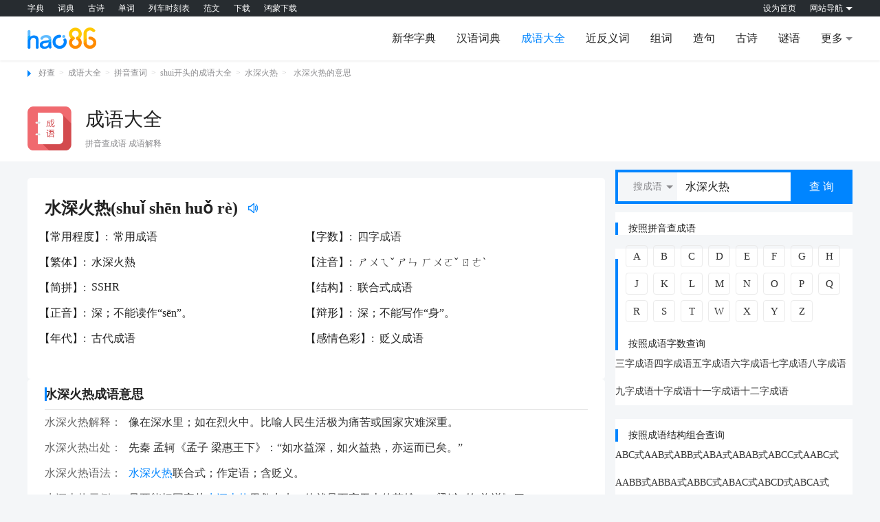

--- FILE ---
content_type: text/html
request_url: https://www.hao86.com/idiom_view_9bcf5643ac9bcf56/?ref=tt
body_size: 9314
content:
<!DOCTYPE html>
<html>
<head>
<meta charset="utf-8"/>
<title>水深火热的意思|水深火热是什么意思_好查水深火热权威解释</title>
<meta name="keywords" content="水深火热,水深火热的意思,水深火热的故事,水深火热的造句"/>
<meta name="description" content="好查成语大全为大家免费提供2026年最新的水深火热解释，水深火热的意思，水深火热的故事，水深火热的近义词，水深火热的造句等等，供大家学习参考！"/>
<meta name="viewport" content="width=device-width,initial-scale=1.0,minimum-scale=1.0,maximum-scale=1.0,user-scalable=yes" />
<meta name="renderer" content="webkit"/>
<meta http-equiv="X-UA-Compatible" content="IE=edge,chrome=1"/>
<meta name="applicable-device" content="pc,mobile" />
<link rel="icon" href="https://static.hao86.com/images/idiom.png" type="image/png" >
<link rel="alternate" media="only screen and(max-width: 640px)" href="https://m.hao86.com/idiom_view_9bcf5643ac9bcf56/"/>
<link rel="canonical" href="https://www.hao86.com/idiom_view_9bcf5643ac9bcf56/" />
<script src="https://static.hao86.com/pc/common/js/hao86_output.js"></script>
<link rel="stylesheet" href="https://static.hao86.com/pc/common/css/swiper.min.css">
<link rel="stylesheet" href="https://static.hao86.com/pc/common/css/base.css">
<link rel="stylesheet" href="https://static.hao86.com/pc/common/css/commonality.css?v=202109141850">
<link rel="stylesheet" href="https://static.hao86.com/pc/layui-v2.6.8/layui/css/layui.css">
<link rel="stylesheet" type="text/css" href="/oldtool/css/css.css" />
<link rel="stylesheet" type="text/css" href="/oldtool/css/new_css/view.min.css" />
<link rel="stylesheet" type="text/css" href="/oldtool/css/top_nav.css" />
<link rel="stylesheet" type="text/css" href="/oldtool/css/panel.css" />
<link rel="stylesheet" type="text/css" href="/oldtool/css/other_css.css" />
<link rel="stylesheet" href="/oldtool/css/new_css/nativeShare.css"/>
<link rel="stylesheet" href="https://static.hao86.com/pc/idiom/css/idiom.css?v=2021121619">
</head>
<body>
<div class="comm-top clearfloat"></div>
<div class="comm-navigation clearfloat">
<div class="comm-navigation-center clearfloat">
<div class="comm-logo"><a href="https://www.hao86.com/" title="好查"><img src="https://static.hao86.com/pc/common/img/logo.png" alt="好86logo"></a></div>
<ul>
<li><a style="max-width:10000px" href="https://www.hao86.com/zi/" >新华字典</a></li><li><a style="max-width:10000px" href="https://www.hao86.com/ciyu/" >汉语词典</a></li><li><a style="max-width:10000px" href="https://www.hao86.com/idiom/" class="comm-navigation-cussor">成语大全</a></li><li><a style="max-width:10000px" href="https://www.hao86.com/jfan/" >近反义词</a></li><li><a style="max-width:10000px" href="https://www.hao86.com/zuci/" >组词</a></li><li><a style="max-width:10000px" href="https://www.hao86.com/zaoju/" >造句</a></li><li><a style="max-width:10000px" href="https://www.hao86.com/shici/" >古诗</a></li><li><a style="max-width:10000px" href="https://www.hao86.com/miyu/" >谜语</a></li><li><p class="comm-navigation-update">更多</p></li>
</ul>
<div class="comm-navigation-danchu">
<dl>
<dd><a href="https://shufa.hao86.com/">书法字典</a></dd><dd><a href="https://sanzijing.hao86.com/">三字经</a></dd><dd><a href="https://baijiaxing.hao86.com/">百家姓</a></dd><dd><a href="https://wenyanwen.hao86.com/">文言文</a></dd><dd><a href="https://danci.hao86.com/">单词大全</a></dd><dd><a href="https://www.hao86.com/trans/">在线翻译</a></dd><dd><a href="https://www.hao86.com/convert/">汉语转换拼音</a></dd><dd><a href="https://wubi.hao86.com/">五笔字根表</a></dd><dd><a href="https://zhengma.hao86.com/">郑码查字</a></dd><dd><a href="https://cangjie.hao86.com/">仓颉查字</a></dd><dd><a href="https://yuansu.hao86.com/">元素周期表</a></dd><dd><a href="https://pi.hao86.com/">圆周率</a></dd><dd><a href="https://qianziwen.hao86.com/">千字文</a></dd><dd><a href="https://www.hao86.com/bishun/">笔顺查询</a></dd><dd><a href="https://www.hao86.com/shengpizi/">生僻字</a></dd><dd><a href="https://fanwen.hao86.com/">范文网</a></dd></dl>
</div>
</div>
</div>
<div class="comm-feature clearfloat">
<div class="comm-feature-center clearfloat">
<div class="comm-crumbs"><span></span><a href="https://www.hao86.com/">好查</a>&gt;<a href="https://www.hao86.com/idiom/">成语大全</a>><a href="/idiom_pinyin/">拼音查词</a>><a href="/idiom_pinyin_shui/">shui开头的成语大全</a>><a href="/idiom_view_9bcf5643ac9bcf56/">水深火热</a>><h1>水深火热的意思</h1></div>
<div class="comm-describe">
<div class="comm-describe-left"><a href="https://www.hao86.com/idiom/" title="成语大全"><img src="https://static.hao86.com/images/idiom.png" alt="成语大全"></a></div>
<div class="comm-describe-right">
<div class="comm-describe-right1"><a href="https://www.hao86.com/idiom/" class="comm-describe-a">成语大全</a>
<ul>
</ul>
</div>
<p>拼音查成语 成语解释</p>
</div>
</div>
</div>
</div>
<div class="comm-content-box clearfloat">
<div class="comm-content clearfloat">
<div class="comm-content-left clearfloat idiom_cjl">
<div class="gg-box">
<script>
hao86.output.show_left_top();
</script>
</div>
<div class="idiom-warpepr">
<div class="ppp">更新时间：2026-01-01 21:28:18</div>
<div class="model-warpper firstmodel">
<div class="model-za"><span id="ttsText">水深火热(shuǐ shēn huǒ rè)</span><i class="icon_ad  marl12 js_itemad js_ad1" yin="https://i1.hao86.com/idiommp3/shui3shen1huo3re4.mp3"></i></div>
<ul class="content content-info">
<li class="item item-info"><span>【常用程度】:&nbsp;&nbsp;</span><p>常用成语</p></li><li class="item item-info"><span>【字数】:&nbsp;&nbsp;</span><p><a href="/idiom_type_31/">四字成语</a></p></li><li class="item item-info"><span>【繁体】:&nbsp;&nbsp;</span><p>水深火熱</p></li><li class="item item-info"><span>【注音】:&nbsp;&nbsp;</span><p>ㄕㄨㄟˇ ㄕㄣ ㄏㄨㄛˇ ㄖㄜˋ</p></li><li class="item item-info"><span>【简拼】:&nbsp;&nbsp;</span><p>SSHR</p></li><li class="item item-info"><span>【结构】:&nbsp;&nbsp;</span><p>联合式成语</p></li><li class="item item-info"><span>【正音】:&nbsp;&nbsp;</span><p>深；不能读作“sēn”。</p></li><li class="item item-info"><span>【辩形】:&nbsp;&nbsp;</span><p>深；不能写作“身”。</p></li><li class="item item-info"><span>【年代】:&nbsp;&nbsp;</span><p>古代成语</p></li><li class="item item-info"><span>【感情色彩】:&nbsp;&nbsp;</span><p>贬义成语</p></li>
</ul>
</div>
<div class="model-warpper">
<h2 class="title">水深火热成语意思</h2>
<ul class="content">
<li class="item"><h3>水深火热解释：</h3><p class="expain-p">像在深水里；如在烈火中。比喻人民生活极为痛苦或国家灾难深重。</p></li><li class="item"><h3>水深火热出处：</h3><p class="expain-p">先秦 孟轲《孟子 梁惠王下》：“如水益深，如火益热，亦运而已矣。”</p></li><li class="item"><h3>水深火热语法：</h3><p class="expain-p"><b class="name-color">水深火热</b>联合式；作定语；含贬义。</p></li><li class="item"><h3>水深火热示例：</h3><p class="expain-p">只要能把国家从<b class="name-color">水深火热</b>里<span class="add_opacity">haO86.com</span>救出来，他就是至高无上的英雄。（梁斌《红旗谱》四二）</p></li><li class="item"><h3>水深火热英语：</h3><p class="expain-p">live in great misery</p></li><li class="item"><h3>水深火热日语：</h3><p class="expain-p">塗炭(とたん)の苦(くる)しみ</p></li><li class="item"><h3>水深火热俄语：</h3><p class="expain-p">лишения и страдáния</p></li><li class="item"><h3>水深火热其他：</h3><p class="expain-p"><德>in Not und Elend leben<法>vivre dans une misère noire<situation critique></p></li><li class="item"><h3>水深火热近义词：</h3><p class="expain-p"><span><a href="/idiom_view_9bcef043ac9bcef0/">水火之中</a>、</span><span><a href="/idiom_view_9ba14243ac9ba142/">民不聊生</a>、</span><span>水火倒悬、</span><span><a href="/idiom_view_9bd32543ac9bd325/">生灵涂炭</a>、</span><span><a href="/idiom_view_9be4ab43ac9be4ab/">坐于涂炭</a></span></p></li><li class="item"><h3>水深火热反义词：</h3><p class="expain-p"><span><a href="/idiom_view_9b9faf43ac9b9faf/">安居乐业</a>、</span><span><a href="/idiom_view_9bd50543ac9bd505/">人寿年丰</a>、</span><span><a href="/idiom_view_9bb91443ac9bb914/">海晏河清</a>、</span><span><a href="/idiom_view_9bf18043ac9bf180/">悠闲自在</a></span></p></li>
</ul>
</div>
<div class="model-warpper">
<h2 class="title">水深火热成语接龙</h2>
<div class="concat">
<div class="cy"><a href="">水深火热</a></div><img src="/oldtool/images/zi-view-nav.png"  alt="">
<div class="cy"><a href="/idiom_view_9b1b3943ac9b1b39/">热不可耐</a></div><img src="/oldtool/images/zi-view-nav.png"  alt="">
<div class="cy"><a href="/idiom_view_9ba29043ac9ba290/">耐人咀嚼</a></div><img src="/oldtool/images/zi-view-nav.png"  alt="">
<div class="cy"><a href="/idiom_view_9bae3b43ac9bae3b/">嚼墨喷纸</a></div><img src="/oldtool/images/zi-view-nav.png"  alt="">
<div class="cy"><a href="/idiom_view_9b2fba43ac9b2fba/">纸上空言</a></div><img src="/oldtool/images/zi-view-nav.png"  alt="">
<div class="cy"><a href="/idiom_view_9bf89543ac9bf895/">言三语四</a></div><img src="/oldtool/images/zi-view-nav.png"  alt="">
<div class="cy"><a href="/idiom_view_9bc97343ac9bc973/">四不拗六</a></div><img src="/oldtool/images/zi-view-nav.png"  alt="">
<div class="cy"><a href="/idiom_view_9b28ad43ac9b28ad/">六亲不和</a></div><img src="/oldtool/images/zi-view-nav.png"  alt="">
<div class="cy"><a href="/idiom_view_9bb99c43ac9bb99c/">和光同尘</a></div><img src="/oldtool/images/zi-view-nav.png"  alt="">
<div class="cy"><a href="/idiom_view_9b92d543ac9b92d5/">尘垢秕糠</a></div><img src="/oldtool/images/zi-view-nav.png"  alt="">
<div class="cy"><a href="/idiom_view_9b197443ac9b1974/">糠秕在前</a></div><img src="/oldtool/images/zi-view-nav.png"  alt="">
<div class="cy"><a href="/idiom_view_9bd9c543ac9bd9c5/">前仆后继</a></div><img src="/oldtool/images/zi-view-nav.png"  style="display: none"  alt=""></div></div>
<div class="model-warpper">
<h2 class="title"><a href="/zaoju_view_9b965a43ac9b965a/">水深火热造句</a></h2>
<ul class="content">
<li class="item-expain">1.又是打仗又闹饥荒，平民百姓处于<b class="name-color">水深火热</b>之中。</li><li class="item-expain">2.毫无疑问，在一开始，拉齐奥也陷入了<b class="name-color">水深火热</b>之中。</li><li class="item-expain">3.旧社会的中国内忧外患、<b class="name-color">水深火热</b>。</li><li class="item-expain">4.清廷腐败，人民处在<b class="name-color">水深火热</b>之中，孙中山先生便起来号召人民进行革命。</li><li class="item-expain">5.旧社会的人们生活在<b class="name-color">水深火热</b>之中。</li><li class="item-expain">6.东汉末年，朝野文恬武嬉，人民生活在<b class="name-color">水深火热</b>之中，黄巾大起义终于暴发了。</li>
</ul>
</div>
<div class="model-warpper">
<h2 class="title">水深火热故事</h2>
<ul class="content">
<li class="item-expain">出处《孟子 梁急王下》如水益深，如火益热。释义好像掉进深水和烈火之中一样难受。比喻人民生活极端痛苦故事战国时，燕王哙改革国政，把君位让给相国子之，将军市被和公子平不服，起兵攻打子之，爆发内战。燕国大乱，齐国乘虚而入，齐宣王派大将匡章率兵十万攻燕。燕国百姓对内战不满，不愿出力抵抗齐军，出现“士卒不战，城门不闭”的局面，有些地方的燕国百姓反而给齐军送饭递水表示欢迎。匡章只用了五十天工夫，就攻下燕国国都。齐军攻占燕国后，并无撤回之意。匡章又不管束军队，士卒欺凌百姓，燕人纷纷起来反抗。这时，齐宣王向正在齐国游说的孟子请教，问道：“有人劝我不要吞并燕国，有人劝我吞并它，到底该怎么办?”孟子回答说：“如果吞并燕国，当地百姓反而很高兴，那就吞并它。古人有此先例，周武王便是。”“如果吞并燕国，当地百姓并不高兴，”孟子又说，“那就不要吞并它。古人也有先例，周文王便是。”孟子举了这两个例子后指出：“当初齐军攻入燕国，燕人送饭递水表示欢迎，那是因为燕国百姓想摆脱苦日子；而今如果齐国进而吞并燕国，给燕人带来亡国的灾难，使他们陷入<b class="name-color">水深火热</b>之中，那他们必然会转而盼望别国来解救了!</li>
</ul>
</div>
<div class="model-warpper">
<h2 class="title">水深火热字义分解</h2>
<ul class="content">
<li class="item hr" >
<div class="zi-content"  >
<div class="word"><a href="/zi_view_9bb18143ac9bb181">水</a><span>读音：shuǐ</span></div>
<div class="briefinfo">
<dl><dd><p>(1)（名）水。</p><p>(2)两个氢原子和一个氧原子结合而成的；最简单的氢氧化合物；无色、无臭、无味的液体。</p><p>(3)河流：<span>汉～。</span></p><p>(4)指江、河、湖、海、洋：<span>～上人家。</span></p><p>(5)（～儿）稀的汁：<span>药～。</span></p><p>(6)指附加的费用或额外的收入：<span>外～。</span></p><p>(7)指洗的次数：<span>这衣裳洗几～也不变色。</span></p><p>(8)姓。</p></dd></dl>
</div>
</div>
<ul class="zi-about">
<li><a href="/idiom_view_9b290343ac9b2903/">水不扬波</a></li><li><a href="/idiom_view_9bceea43ac9bceea/">水中捉月</a></li><li><a href="/idiom_view_9bcf7b43ac9bcf7b/">水中捞月</a></li><li><a href="/idiom_view_9b1c0343ac9b1c03/">水中着盐</a></li></ul></li><li class="item hr" >
<div class="zi-content"  >
<div class="word"><a href="/zi_view_9b806243ac9b8062">深</a><span>读音：shēn</span></div>
<div class="briefinfo">
<dl><dd><p>(1)（形）从上到下或从外到里的距离大</p><p>(2)（名）深度：<span>河水只有三尺～。</span></p><p>(3)（形）深奥：<span>由浅入～。</span></p><p>(4)（形）深刻；深入：<span>～谈。</span></p><p>(5)（形）（感情）厚；（关系）密切：<span>～情厚谊。</span></p><p>(6)（颜色）浓：<span>～红｜～绿。</span></p><p>(7)距离开始的时间很久：<span>～秋。</span></p><p>(8)（副）很；十分：<span>～知｜～信。</span></p></dd></dl>
</div>
</div>
<ul class="zi-about">
<li><a href="/idiom_view_9b9f1243ac9b9f12/">资深望重</a></li><li><a href="/idiom_view_9b8df543ac9b8df5/">春深似海</a></li><li><a href="/idiom_view_9b860b43ac9b860b/">恩深义重</a></li><li><a href="/idiom_view_9b83a143ac9b83a1/">感深肺腑</a></li></ul></li><li class="item hr" >
<div class="zi-content"  >
<div class="word"><a href="/zi_view_9bb8a843ac9bb8a8">火</a><span>读音：huǒ</span></div>
<div class="briefinfo">
<dl><dd><p>(1)（～儿）物体燃烧时所发的光和焰。</p><p>(2)指枪炮弹药：<span>～器｜～力｜军～｜走～。</span></p><p>(3)火气：<span>上～｜败～。</span></p><p>(4)形容红色：<span>～红｜～鸡。</span></p><p>(5)比喻紧急：<span>～速｜～急。</span></p><p>(6)（～儿）比喻暴躁或愤怒：<span>～性｜冒～｜心头～起。</span></p><p>(7)同“伙”。</p><p>(8)（Huǒ）姓。</p></dd></dl>
</div>
</div>
<ul class="zi-about">
<li><a href="/idiom_view_9b8eb443ac9b8eb4/">打得火热</a></li><li><a href="/idiom_view_9b891e43ac9b891e/">刀耕火耨</a></li><li><a href="/idiom_view_9b891f43ac9b891f/">刀耕火耘</a></li><li><a href="/idiom_view_9b891043ac9b8910/">刀耕火种</a></li></ul></li><li class="item hr"  style="border-bottom: 1px solid #FFFFFF;">
<div class="zi-content"  >
<div class="word"><a href="/zi_view_9bbfa743ac9bbfa7">热</a><span>读音：rè</span></div>
<div class="briefinfo">
<dl><dd><p>(1)（形）物体内部分子不规则运动放出的一种能。</p><p>(2)（形）温度高；感觉温度高：<span>～水｜趁～打铁｜三伏天很～。</span></p><p>(3)（动）使热；加热（多指食物）：<span>把饭菜～一下。</span></p><p>(4)（形）生病引起的高体温：<span>发～｜退～。</span></p><p>(5)（形）情意深厚：<span>～心肠儿。</span></p><p>(6)（形）形容非常羡慕或急切想得到：<span>眼～｜～中。</span></p><p>(7)（形）很受人欢迎的：<span>～货。</span></p><p>(8)（形）放射性强：<span>～原子。</span></p></dd></dl>
</div>
</div>
<ul class="zi-about">
<li><a href="/idiom_view_9b9c6b43ac9b9c6b/">不因人热</a></li><li><a href="/idiom_view_9b96a743ac9b96a7/">不冷不热</a></li><li><a href="/idiom_view_9b904443ac9b9044/">不着疼热</a></li><li><a href="/idiom_view_9b8eb443ac9b8eb4/">打得火热</a></li></ul></li>
</ul>
</div>
<div class="model-warpper">
<h2 class="title">与水深火热相关的成语</h2>
<div class="concat related"><a href="/idiom_view_9bb64d43ac9bb64d/">火热水深</a><a href="/idiom_view_9b071743ac9b0717/">毛热火辣</a><a href="/idiom_view_9bd49243ac9bd492/">热火朝天</a><a href="/idiom_view_9b8eb443ac9b8eb4/">打得火热</a><a href="/idiom_view_9bc9a343ac9bc9a3/">汤烧火热</a><a href="/idiom_view_9b125f43ac9b125f/">以火救火，以水救水</a><a href="/idiom_view_9bdb4643ac9bdb46/">情深潭水</a><a href="/idiom_view_9b580543ac9b5805/">水深鱼聚</a><a href="/idiom_view_9bcefa43ac9bcefa/">水火不辞</a><a href="/idiom_view_9bb5bf43ac9bb5bf/">火耕水耨</a><a href="/idiom_view_9beb8443ac9beb84/">自相水火</a><a href="/idiom_view_9b5b6243ac9b5b62/">势成水火</a><a href="/idiom_view_9be0d143ac9be0d1/">静水流深</a><a href="/idiom_view_9b075843ac9b0758/">鱼水情深</a></div></div>
<div class="model-warpper">
<h2 class="title">与水深火热相关的词语</h2>
<div class="concat related"><a href="/ciyu_view_98430043ac984300/">水深火热</a><a href="/ciyu_view_9a445a43ac9a445a/">火热水深</a><a href="/ciyu_view_9e3b7e43ac9e3b7e/">热火</a><a href="/ciyu_view_9a4bef43ac9a4bef/">火热</a><a href="/ciyu_view_98e9f843ac98e9f8/">热水</a><a href="/ciyu_view_9d55d343ac9d55d3/">水深</a><a href="/ciyu_view_98431543ac984315/">水火</a><a href="/ciyu_view_98e94f43ac98e94f/">热水汀</a><a href="/ciyu_view_98e97943ac98e979/">热水管</a><a href="/ciyu_view_9e3e2b43ac9e3e2b/">热水瓶</a><a href="/ciyu_view_9e52a743ac9e52a7/">热水器</a><a href="/ciyu_view_98e90243ac98e902/">热水袋</a><a href="/ciyu_view_9d902443ac9d9024/">深水区</a><a href="/ciyu_view_9aba7043ac9aba70/">放水火</a></div></div>
<div class="model-warpper">
<h2 class="title">水深火热为谜底的谜语</h2>
<div class="concat related"><a href="/miyu_view_9b827943ac9b8279/">洪涝严重，燃眉之急（打一成语）</a><a href="/miyu_view_9b8b2043ac9b8b20/">北极南极（打一成语）</a></div></div>
<div class="model-warpper">
<h2 class="title">与水深火热相关的歇后语</h2>
<div class="concat related"><a href="/xhy_view_9bfbd143ac9bfbd1/">滚汤锅里的螺蛳</a><a href="/xhy_view_9ba07c43ac9ba07c/">铁锅里的螺蛳</a><a href="/xhy_view_9b1e6b43ac9b1e6b/">铁锅里的螺狮</a></div></div>
<div class="model-warpper">
<h2 class="title">水深火热其他相关</h2>
<div class="concat related"><a href="https://www.hao86.com/jfan_view_9b837143ac9b8371/">水深火热的近反义词</a><a href="/idiom_pinyin_shui/">shui开头的成语</a><a href="/idiom_pinyin_shen/">shen开头的成语</a><a href="/idiom_pinyin_huo/">huo开头的成语</a><a href="/idiom_pinyin_re/">re开头的成语</a><a href="https://www.hao86.com/idiom_search/水/">带水的成语</a><a href="https://www.hao86.com/idiom_search/深/">带深的成语</a><a href="https://www.hao86.com/idiom_search/火/">带火的成语</a><a href="https://www.hao86.com/idiom_search/热/">带热的成语</a></div></div>
<div class="main_conter_Article mian_new_conter" style="margin-bottom:10px">
<div class="main_conter_Article_div">推荐成语视频百科</div>
<div class="main_conter_Art_new">
<ul class="newidom_ul_img">
<li><a title="发奸擿伏" href="/idiom_story_9b86f043ac9b86f0/" target="_blank"><img src="https://static.hao86.com/idiom/e2abc80e17a5f1cae7fb2aa47363d110.jpg"></a><a href="/idiom_story_9b86f043ac9b86f0/" class="new_wz" target="_blank">发奸擿伏</a></li><li><a title="脍炙人口" href="/idiom_story_9ba8e843ac9ba8e8/" target="_blank"><img src="https://static.hao86.com/idiom/d6ef3689a091585318e8ec68f4ee88a0.jpg"></a><a href="/idiom_story_9ba8e843ac9ba8e8/" class="new_wz" target="_blank">脍炙人口</a></li><li><a title="惩前毖后" href="/idiom_story_9b932043ac9b9320/" target="_blank"><img src="https://static.hao86.com/idiom/4f6cf5e91c1fc151c7517bcf1197465d.jpg"></a><a href="/idiom_story_9b932043ac9b9320/" class="new_wz" target="_blank">惩前毖后</a></li><li><a title="韩信将兵，多多益善" href="/idiom_story_9bb97a43ac9bb97a/" target="_blank"><img src="https://static.hao86.com/idiom/c09470e44dd75a47b85b86cd2eb44165.jpg"></a><a href="/idiom_story_9bb97a43ac9bb97a/" class="new_wz" target="_blank">韩信将兵，多多益善</a></li><li><a title="狼狈为奸" href="/idiom_story_9ba91543ac9ba915/" target="_blank"><img src="https://static.hao86.com/idiom/a732c749abbae96e84aa464bddb848a6.jpg"></a><a href="/idiom_story_9ba91543ac9ba915/" class="new_wz" target="_blank">狼狈为奸</a></li><li><a title="同甘共苦" href="/idiom_story_9bc45243ac9bc452/" target="_blank"><img src="https://static.hao86.com/idiom/382e5836ef15fc10dbc58ce0a1c1e048.jpg"></a><a href="/idiom_story_9bc45243ac9bc452/" class="new_wz" target="_blank">同甘共苦</a></li>
</ul>
</div>
</div>
</div>
<div class="section intersted"></div>
</div>
<div class="comm-content-right clearfloat">
<div class="nav_news content-sousou clearfloat">
<div class="sousou-news">
<div class="content-sousou1">
<div class="select_a"><span id="placeholder" class="placeholder" data-search="6">搜成语</span>
<ul>
<li data-search="1">搜词语</li><li data-search="2">汉语字典</li><li data-search="3">近/反义词</li><li data-search="6">搜成语</li><li data-search="4">搜谜语</li><li data-search="5">搜歇后语</li><li data-search="7">搜古诗</li><li data-search="8">搜组词</li><li data-search="9">搜造句</li>
</ul>
</div>
</div>
<div class="shuru_aa"><input type="text" class="inputbtn" placeholder="输入成语进行查询" value="水深火热" ></div>
<button class="btn_a">查 询</button>
</div>
<div class="main_conter_left_nav_a clearfix">
<p style="height:20px"></p>
</div>
</div>
<div class="tab_wrap top20 clearfix">
<div class="main_conter_right_one_1">
<p>按照拼音查成语</p>
</div>
<ul class="pycc">
<li><a href="/idiom_pinyin/#pinyinmiao1">A</a></li><li><a href="/idiom_pinyin/#pinyinmiao2">B</a></li><li><a href="/idiom_pinyin/#pinyinmiao3">C</a></li><li><a href="/idiom_pinyin/#pinyinmiao4">D</a></li><li><a href="/idiom_pinyin/#pinyinmiao5">E</a></li><li><a href="/idiom_pinyin/#pinyinmiao6">F</a></li><li><a href="/idiom_pinyin/#pinyinmiao7">G</a></li><li><a href="/idiom_pinyin/#pinyinmiao8">H</a></li><li><a href="/idiom_pinyin/#pinyinmiao9">J</a></li><li><a href="/idiom_pinyin/#pinyinmiao10">K</a></li><li><a href="/idiom_pinyin/#pinyinmiao11">L</a></li><li><a href="/idiom_pinyin/#pinyinmiao12">M</a></li><li><a href="/idiom_pinyin/#pinyinmiao13">N</a></li><li><a href="/idiom_pinyin/#pinyinmiao14">O</a></li><li><a href="/idiom_pinyin/#pinyinmiao15">P</a></li><li><a href="/idiom_pinyin/#pinyinmiao16">Q</a></li><li><a href="/idiom_pinyin/#pinyinmiao17">R</a></li><li><a href="/idiom_pinyin/#pinyinmiao18">S</a></li><li><a href="/idiom_pinyin/#pinyinmiao19">T</a></li><li><a href="/idiom_pinyin/#pinyinmiao20">W</a></li><li><a href="/idiom_pinyin/#pinyinmiao21">X</a></li><li><a href="/idiom_pinyin/#pinyinmiao22">Y</a></li><li><a href="/idiom_pinyin/#pinyinmiao23">Z</a></li>
</ul>
</div>
<div class="tab_wrap top20 clearfix">
<div class="main_conter_right_one_1">
<p>按照成语字数查询</p>
</div>
<div class="main_right_wei_qqq">
<div class="main_conter_right_one_1_qie tab_content">
<div class="main_one_1_qie_2">
<div class="main_one_1_qie_2_1 bottom_b clearfix"><a title="三字成语" target="_blank" href="/idiom_type_30/" class="qie_2_a">三字成语</a><a title="四字成语" target="_blank" href="/idiom_type_31/" class="qie_2_a">四字成语</a><a title="五字成语" target="_blank" href="/idiom_type_32/" class="qie_2_a">五字成语</a><a title="六字成语" target="_blank" href="/idiom_type_33/" class="qie_2_a">六字成语</a><a title="七字成语" target="_blank" href="/idiom_type_34/" class="qie_2_a">七字成语</a><a title="八字成语" target="_blank" href="/idiom_type_35/" class="qie_2_a">八字成语</a><a title="九字成语" target="_blank" href="/idiom_type_36/" class="qie_2_a">九字成语</a><a title="十字成语" target="_blank" href="/idiom_type_37/" class="qie_2_a">十字成语</a><a title="十一字成语" target="_blank" href="/idiom_type_38/" class="qie_2_a">十一字成语</a><a title="十二字成语" target="_blank" href="/idiom_type_39/" class="qie_2_a">十二字成语</a></div></div>
</div>
</div>
</div>
<div class="tab_wrap top20 clearfix">
<div class="main_conter_right_one_1">
<p>按照成语结构组合查询</p>
</div>
<div class="main_right_wei_qqq">
<div class="main_conter_right_one_1_qie tab_content">
<div class="main_one_1_qie_2">
<div class="main_one_1_qie_2_1 bottom_b clearfix"><a title="ABC式" target="_blank" href="/idiom_type_96/" class="qie_2_a">ABC式</a><a title="AAB式" target="_blank" href="/idiom_type_97/" class="qie_2_a">AAB式</a><a title="ABB式" target="_blank" href="/idiom_type_98/" class="qie_2_a">ABB式</a><a title="ABA式" target="_blank" href="/idiom_type_99/" class="qie_2_a">ABA式</a><a title="ABAB式" target="_blank" href="/idiom_type_100/" class="qie_2_a">ABAB式</a><a title="ABCC式" target="_blank" href="/idiom_type_101/" class="qie_2_a">ABCC式</a><a title="AABC式" target="_blank" href="/idiom_type_102/" class="qie_2_a">AABC式</a><a title="AABB式" target="_blank" href="/idiom_type_103/" class="qie_2_a">AABB式</a><a title="ABBA式" target="_blank" href="/idiom_type_104/" class="qie_2_a">ABBA式</a><a title="ABBC式" target="_blank" href="/idiom_type_105/" class="qie_2_a">ABBC式</a><a title="ABAC式" target="_blank" href="/idiom_type_106/" class="qie_2_a">ABAC式</a><a title="ABCD式" target="_blank" href="/idiom_type_107/" class="qie_2_a">ABCD式</a><a title="ABCA式" target="_blank" href="/idiom_type_108/" class="qie_2_a">ABCA式</a></div></div>
</div>
</div>
</div>
<div class="tab_wrap top20 clearfix">
<div class="main_conter_right_one_1">
<p>按照季节查询</p>
</div>
<div class="main_right_wei_qqq">
<div class="main_conter_right_one_1_qie tab_content">
<div class="main_one_1_qie_2">
<div class="main_one_1_qie_2_1 bottom_b clearfix"><a title="春天" target="_blank" href="/idiom_type_201/" class="qie_2_a">春天</a><a title="夏天" target="_blank" href="/idiom_type_202/" class="qie_2_a">夏天</a><a title="秋天" target="_blank" href="/idiom_type_203/" class="qie_2_a">秋天</a><a title="冬天" target="_blank" href="/idiom_type_204/" class="qie_2_a">冬天</a><a title="四季" target="_blank" href="/idiom_type_205/" class="qie_2_a">四季</a></div></div>
</div>
</div>
</div>
<div class="gg-box">
<script>hao86.output.hao86_right_gg_middle();</script>
</div>
<div class="tab_wrap top20 clearfix">
<div class="main_conter_right_one_1">
<p>别人正在查</p>
</div>
<div class="main_right_wei_qqq">
<div class="main_conter_right_one_1_qie tab_content">
<ul class="main_one_1_qie_2">
<li class="main_one_1_qie_2_1 bottom_b clearfix"><a title="一醉方休" target="_blank" href="/idiom_view_9b2cbb43ac9b2cbb/" class="qie_2_a">一醉方休</a><a title="咬得菜根" target="_blank" href="/idiom_view_9bfa0143ac9bfa01/" class="qie_2_a">咬得菜根</a><a title="秉政当轴" target="_blank" href="/idiom_view_9b181343ac9b1813/" class="qie_2_a">秉政当轴</a></li><li><a title="清莹秀澈" target="_blank" href="/idiom_view_9bdbfd43ac9bdbfd/" class="qie_2_a">清莹秀澈</a><a title="俯仰无愧" target="_blank" href="/idiom_view_9b82d643ac9b82d6/" class="qie_2_a">俯仰无愧</a><a title="拨乱之才" target="_blank" href="/idiom_view_9b095a43ac9b095a/" class="qie_2_a">拨乱之才</a></li><li><a title="口有同嗜" target="_blank" href="/idiom_view_9b256043ac9b2560/" class="qie_2_a">口有同嗜</a><a title="瓜熟蔕落" target="_blank" href="/idiom_view_9b1d6d43ac9b1d6d/" class="qie_2_a">瓜熟蔕落</a><a title="东补西凑" target="_blank" href="/idiom_view_9b844043ac9b8440/" class="qie_2_a">东补西凑</a></li><li><a title="陋巷箪瓢" target="_blank" href="/idiom_view_9ba5e343ac9ba5e3/" class="qie_2_a">陋巷箪瓢</a><a title="打得火热" target="_blank" href="/idiom_view_9b8eb443ac9b8eb4/" class="qie_2_a">打得火热</a><a title="老老大大" target="_blank" href="/idiom_view_9b3ffe43ac9b3ffe/" class="qie_2_a">老老大大</a></li>
</ul>
</div>
</div>
</div>
<div class="yemian-right1">
<div class="yemian-right1-1">
<p>最近文章</p>
</div>
<div class="yemian-right1-2 rand-article-list">
<ul>
<li><a title="作文《礼物》400字(七篇)" href="https://fanwen.hao86.com/zuowen/1033328.html" target="_blank">作文《礼物》400字(七篇)</a></li><li><a title="元旦祝福小孩子的短句子三十七句" href="https://fanwen.hao86.com/zhufuyu/1033327.html" target="_blank">元旦祝福小孩子的短句子三十七句</a></li><li><a title="电工实训报告总结500字(二十二篇)" href="https://fanwen.hao86.com/shixibaogao/1033326.html" target="_blank">电工实训报告总结500字(二十二篇)</a></li><li><a title="最新炊事员士官年终总结(收藏12篇)" href="https://fanwen.hao86.com/shuzhibaogao/1033325.html" target="_blank">最新炊事员士官年终总结(收藏12篇)</a></li><li><a title="元旦班主任祝福短信85句" href="https://fanwen.hao86.com/zhufuyu/1033324.html" target="_blank">元旦班主任祝福短信85句</a></li><li><a title="程序员试用期工作总结及自我评价(十七篇)" href="https://fanwen.hao86.com/gongzuozongjie/1033323.html" target="_blank">程序员试用期工作总结及自我评价(十七篇)</a></li><li><a title="义务兵入团申请书1500字二十七篇" href="https://fanwen.hao86.com/rutuanshenqingshu/1033322.html" target="_blank">义务兵入团申请书1500字二十七篇</a></li><li><a title="婚礼司仪主持词完整版(10篇)" href="https://fanwen.hao86.com/zhuchici/1033321.html" target="_blank">婚礼司仪主持词完整版(10篇)</a></li><li><a title="教师职称述职报告简短八篇" href="https://fanwen.hao86.com/shuzhibaogao/1033320.html" target="_blank">教师职称述职报告简短八篇</a></li><li><a title="月度工作总结主持稿范文(汇集21篇)" href="https://fanwen.hao86.com/gongzuozongjie/1033319.html" target="_blank">月度工作总结主持稿范文(汇集21篇)</a></li>
</ul>
</div>
</div>
<div class="gg-box">
<script>hao86.output.hao86_right_gg_last();</script>
</div>
</div>
</div>
</div>
<div class="comm-footer clearfloat"></div>
<script src="https://static.hao86.com/pc/common/js/swiper.min.js"></script>
<script src="https://static.hao86.com/pc/common/js/jquery.min.js"></script>
<script src="https://static.hao86.com/pc/layui-v2.6.8/layui/layui.js"></script>
<script src="https://static.hao86.com/pc/common/js/commonality.js?v=202112814"></script>
<script src="https://static.hao86.com/pc/idiom/js/idiom.js?v=2021072223"></script>
</body>
</html>

--- FILE ---
content_type: text/css
request_url: https://static.hao86.com/pc/idiom/css/idiom.css?v=2021121619
body_size: 5574
content:
.fw{
    font-weight: bold;
}
.fs12{
    font-size: 12px;
}
.fs14{
    font-size: 14px;
}
.co222{
    color: #222222;
}
.padt20{
    padding-top: 20px;
}
.padb20{
    padding-bottom: 20px;
}
.padlr{
    padding-left: 20px;
    padding-right: 20px;
}
.padb18{
    padding-bottom: 18px;
}
.magtop12{
    margin-top: 12px;
}
.new_content_box {
    width: 100%;
    overflow: hidden;
    background-color: #FFFFFF;
}
.new_comm_title{
    width: 100%;
    height: 48px;
    line-height: 48px;
    overflow: hidden;
    padding: 0 20px;
    position: relative;
    box-sizing: border-box;
}
.new_comm_title::before {
    display: inline-block;
    clear: both;
    content: "";
    position: absolute;
    left: 0;
    top: 14px;
    vertical-align: middle;
    height: 20px;
    width: 3px;
    background-color: #0085FF;
}
.new_comm_title-1{
    width: 100%;
    box-sizing: border-box;
    height: 48px;
    border-bottom: 1px solid #e9e9e9;
    display: inline-block;
    color: #333333;
    font-size: 16px;
}
.new_comm_title-1 p {
    color: #222222;
    font-size: 16px;
    display: inline-block;
}
.new_comm_content {
    width: 100%;
    overflow: hidden;
    -webkit-box-sizing: border-box;
    -moz-box-sizing: border-box;
    box-sizing: border-box;
    padding-right: 20px;
    padding-left: 20px;
}
.zhuge_img_box{
    display: flex;
    justify-content: center;
    align-items: center;
}
.zhuge_text p{
    font-size: 14px;
    line-height: 1.5em;
    text-indent: 2em;
}
.zhuge_qian_list ul{
    display: flex;
    flex-wrap: wrap;
    height: 440px;
    overflow: hidden;
}
.zhuge_qian_list ul li{
    margin-right: 60px;
    width: 114px;
    height: 22px;
    line-height: 22px;
    overflow: hidden;
    margin-bottom: 16px;
}
.zhuge_qian_list ul li:nth-of-type(5n){
    margin-right: 0;
}
.zhuge_qian_list ul li a:hover{
    color: #0085FF;
}
.mask-box .content-more .icon-arrow {
    position: relative;
    top: 4px;
    left: 0;
    display: inline-block;
    width: 16px;
    height: 16px;
    background: url(../img/isopen.png) no-repeat;
    background-size: 100%;
}
.js-content-close{
    display: none;
}
.mask-box .content-more .icon-close {
    position: relative;
    top: 4px;
    left: 0;
    display: inline-block;
    width: 16px;
    height: 16px;
    background: url(../img/isclose.png) no-repeat;
    background-size: 100%;
}
.mask-box{
    height: 30px;
    line-height: 30px;
}
.content-more{
    text-align: center;
    background-color: #ffffff;
}
.mask-box{
    cursor: pointer;
}
.explain{
    line-height: 1.5em;
}
.explain h2 {
    font-size: 16px!important;
    color: #0c8afd;
    font-weight: bold;
    padding-bottom: 10px;
}
.explain h3{
    font-size: 14px;
    color: #0c8afd;
    font-weight: bold;
    padding: 10px 0;
}
.explain p{
    font-size: 14px;
    color: #222222;
    line-height: 1.5em;
    text-indent: 2em;
}
.zhugepages{
    margin-top: 15px;
    text-align: center;
    display: flex;
    justify-content: space-between;
}
.zhugepages li{
    font-size: 14px;
    color: #222222;
}
.zhugepages li a{
    color: #0085FF;
}
.zhugepages li span.c-important{
    color: #0085FF;
}
.zhugepages li a:hover{
    text-decoration: underline;
}
.relate{
    width: 100%;
}
.comm-content-left{

    padding-top: 20px;
}
.gg-box{
    margin-top: 0;
}
.relate select{
    border: 1px solid #EEEEEE;
    -webkit-appearance:listbox;
}
.Content{
    width: 100%;
    height: auto;
}
.gclear input{
    -webkit-appearance: listbox;
    border: 1px solid #EEEEEE;
}
.main_conter_Article{
    width: 100%;
    background-color: #fff;
}
.main_conter_Article_div{
    width: 100%;
    text-align: left;
    font-weight: 600;
    padding-left: 20px;
    box-sizing: border-box;
    margin-top: 0 !important;
}
.pailuan_box form select{
    background-color: #ffffff;
    border: 1px solid #bbb;
    -webkit-appearance:listbox;
}
.search_text_input3{
    height: auto;
    background-color: #ffffff;
}
.search_text_input3:focus{
    background-color: #ffffff;
}
.search_input4:focus{
    background-color: #0c8afd;
}
.main-right{
    width: 100%;
}
.comm-content-right .tab_wrap,.section,.yemian-right1{
    background-color: #ffffff;
}
.comm-content-right .tab_wrap{
    margin-bottom: 20px !important;
}

.list_shiren_hd{
    margin-left: -748px;
}
.main_conter_right_1{
    padding: 0;
    padding-bottom: 12px;
}
.fize_list{
    width: 832px;
}
.miyu_content{
    width: 832px;
}
.miyu_content ul{
    width: 832px;
}

/* 新增修改 */
/* .idiom-warpper{
    padding: 0 25px;
} */
.idiom-top{

    margin-top: 12px;
    width: 100%;
    overflow: hidden;
    background-color: #f4f6f8;
}
.idiom-asd{
    display: flex;
    flex-wrap: wrap;
    justify-content: center;
    background-color: #ffffff;
    padding-bottom: 12px;
    border-bottom: 10px solid #f5f5f5;

}
.ada{
    margin-right: 10px;
    display: flex;
    flex-direction: column;
    overflow: hidden;
    padding-top: 10px;
}
.ada-top p{
    color: #222222;
    margin-bottom: 4px;
    font-size: 24px;
    text-align: center;
}
.ada-bottom{
    width: 80px;
    height: 80px;
    display: flex;
    justify-content: center;
    align-items: center;
    background-image: url(../img/tianzi.png);
    background-repeat: no-repeat;
    background-size: 80px 80px;
}
.ada-bottom p{
    color: #222222;
    font-family: KaiTi;
    display: inline-block;
    height: 80px;
    line-height: 72px;
    font-size: 60px;
    text-align: center;
}
.section-bot{
    padding:10px 25px;
    box-sizing: border-box;
    background-color: #fff;
}
.pages{
    margin-top: 0;
    float: none;
    width: 839px;
    border-top: 10px solid #f5f5f5;
    height: 40px;
    background-color: #fff;
}
.pages li{
    height: 100%;
    display: flex;
    align-items: center;
}
.pages .fl{
    margin-left: 20px;
}
.pages .fr{
    margin: 0px;
}
.content-origin{
    margin-bottom: 0;
}
.model-warpper{
    width: 100%;
    background-color: #ffffff;
    padding: 0 25px;
    box-sizing: border-box;
    border-radius: 5px;
    padding-bottom: 10px;
    border-bottom: 10px solid #f5f5f5;

}
.tab-model{
    display: none;
    border: none;
    padding: 0 ;
    margin: 0;
}
.active{
 display: block;
}
.tab-title{
    width: 100%;
    border-bottom: 1px solid #e2e2e2;
    font-size: 16px;
    font-weight: 600;
    padding: 10px 0;
    box-sizing: border-box;
    display: flex;
}
.tab-title h2{
    font-size: 16px;
    margin-right: 50px;
    font-weight: 600;
    cursor: pointer;
}
.title-active{
    /* color: #3399ff; */
    position: relative;
}
.title-active::after{
    content: '';
    width: 64px;
    height: 2px;
    background-color: #3399ff;
    position: absolute;
    left: 0;
    bottom: -11px;
}
.model-za{
    display: flex;
    align-items: center;
    font-size: 24px;
    color: #222222;
    font-weight: bold;
    line-height: 2em;
    width: 800px;
    height: 48px;
}
.model-za span{
    color: #222222;
    font-weight: bold;
}
.marl12 {
    margin-left: 12px;
}
.icon_ad {
    width: 20px;
    height: 20px;
    display: block;
    background: url(../img/lab.png) no-repeat;
    background-size: 100%;
    cursor: pointer;
}
i {
    font-style: normal;
}
.model-warpper .title{
    width: 100%;
    border-bottom: 1px solid #e2e2e2;
    font-size: 18px;
    font-weight: 600;
    padding: 10px 0;
    position: relative;
    box-sizing: border-box;
    display: flex;
}
.model-warpper .title a{
    font-weight: 700 !important;
    color:#222
}
.model-warpper .title span{
    font-weight: 600;
}
.model-warpper .title::after{
    content: '';
    width: 76.8px;
    height: 2px;
    border-radius: 5px;
    position: absolute;
    left: 0;
    bottom: -2px;
}
.model-warpper .content{
    /* margin-top: 25px; */
}
.model-warpper .content-info{
    display: flex;
    flex-wrap: wrap;
}
.model-warpper .content .item{
    display: flex;
    align-items: flex-start;
    padding:  8px 0;
    font-size: 14px;
}
.model-warpper .content .item-info{
    width: 50%;
    margin-left: -8px;
}
.model-warpper .content .item>span{
    font-size: 16px;
    max-width: 116px;
    min-width: 60px;
}
.model-warpper .content .item>p{
    font-size: 16px;
    width: 0 ;
    flex: 1;
}
.model-warpper .content .item-expain{
    padding:  5px 0;
    font-size: 16px;
    line-height: 30px;
}
.model-warpper .content .item-expain p {
    text-indent: 2em;
    font-size: 16px;
}

.model-warpper .content .item h3{
    font-size: 16px;
    color: #666;
    margin-right: 10px;
}
.model-warpper .content .item .expain-p,.model-warpper .content .item .expain-p span{
    font-size: 16px;
    color: #333;
}
.model-warpper .content .item .expain-p a{
    /*color: #0085FF;*/
    text-decoration: underline;
}
.model-warpper .content .item .expain-p a:hover{
    color: #0085FF;
    text-decoration: none;
}
.model-warpper .concat{
    display: flex;
    flex-wrap: wrap;
    align-items: center;
    padding-top: 20px;
    line-height: 30px;
}
.model-warpper .concat .cy{
    font-size: 16px;
    padding: 5px 0;
    color: #3399ff;
    cursor: pointer;
}
.model-warpper .concat .cy:first-child{
    color: #000000;
}
.model-warpper .concat img{
    height: 16px;
    margin: 0 13px;
}
.model-warpper .concat .about{
    padding: 0 7px;

}
.model-warpper .concat .about a{
    font-size: 14px;
}

.model-warpper .content .item .word{
    display: flex;
    flex-direction: column;
    padding: 0;
    /*width: 100px;*/
    border: none;
}
.model-warpper .content .item .word span{
    font-size: 16px;
    line-height:40px;
}
.model-warpper .content .item .word a{
    font-size: 50px;
    width: 60px;
    height: 60px;
    background: url(../img/tianzi.png) no-repeat center center;
    background-size: 60px 60px;
    text-align: center;
    line-height: 60px;
    color: #000000;
}
.model-warpper .content .hr{
    border-bottom: 1px solid #e2e2e2;
    padding: 15px 0;

    flex-direction: column;
    align-items: center;
}
.model-warpper .content .hr:last-child{
    padding-bottom: 0;
}
.model-warpper .content .hr .zi-content{

    width: 100%;
    /* cursor: pointer; */
}
.model-warpper .content .hr .zi-about{
    display: flex;
    width: 100%;
    margin-top: 20px;
}
.model-warpper .content .hr .zi-about li a{
    width: 100%;
    height: 35px;
    line-height: 35px;
    background-color: #f5f5f5;
    font-size: 14px;
    text-align: center;
    border-radius: 15px;
    overflow: hidden;
    text-overflow: ellipsis;
    white-space: nowrap;
    padding: 0 8px;
    cursor: pointer;
    display: inline-block;

}
.model-warpper .content .hr .zi-about li{
    margin-right: 30px;
    width: 21.6%;
}
.model-warpper .content .hr .zi-about li:nth-child(4){
    margin-right: 0;
}

.model-warpper .content .hr .zi-about li a:hover{
    background-color: #0c8afd;
    color:#fff;
}
.hr-expain{
    font-size: 14px;
}
.model-warpper .content .hr .briefinfo{
    /*max-height: 150px;*/
    box-sizing: border-box;
    overflow: hidden;
    flex: 1;
    text-overflow: ellipsis;
    display: -webkit-box;
    -webkit-line-clamp: 10;
    -webkit-box-orient: vertical;
}
.model-warpper .content .hr .briefinfo p{
    font-size: 16px;
    line-height: 30px;
}
.model-warpper .content .hr .briefinfo .pinyin{
    font-weight: bold;
    font-size: 16px;
}
.main_conter_left_nav{
    box-sizing: border-box;
    margin-left: 20px;
}
.idiom-rel-list>li {
    width: auto;
    padding: 10px;
    font-size: 16px;

}

.name-color{
    width: 3.75rem;
    color: #0085FF;
}
.search2{
    width: 100%;
    background-color: #fff;
    display: flex;
    justify-content: center;
    align-items: center;
    margin: 0 auto;
    padding: 30px 0;

}
.search_text2{
    width: 546px;
}
.search_text_input3{
    width: 406px ;
    padding: 6px 0  !important;
}
.submit-btn{
    border: 0;
    height: 50px;
    width: 120px;
    background-position: 35px 8px;
    background-color: #0c8afd;
    float: left;
    color:#fff;
    cursor: pointer;
    display: block;
    background-image: none !important;
    text-indent: 0;
    font-size: 16px;
    font-weight: bold;
}
.main_conter_right_one_2{
    padding-left: 7px!important;
}
.see-agian .main_conter_right_one_2,.guess .main_conter_right_one_2{
    width: 310px !important;
}
.heart-tit{
    margin-left: 0!important;
}
.new_panel{
    border-top: 10px solid #f5f5f5;
    margin: 0;
    background-color: #fff;
}
.rel-ask-list>li{
    font-size: 16px;
}
.rel-ask>h2{
    font-size: 16px;
    font-weight: 600;
}
.c-important{
    color: #000000;
    font-size: 16px;
    font-weight: 600;
}
.js-tab{
    padding: 10px;
}

.search-warpper{
    background-color: #fff;
    padding-top: 20px;;
    width: 100%;
    border-bottom: 10px solid #f4f6f8;
    padding-bottom: 20px;
}
.main_Search{
    width: 100%;
    border: none;
    box-sizing: border-box;
    padding: 0;
}
.main_search_1{
    width: 100%;
    padding-left: 20px;
    box-sizing: border-box;
    display: flex;
    align-items: flex-start;
    margin-top: 10px;
}
.main_search_1 ul{
    width: 655px;
}
.main_search_1:first-child{
    border-bottom: 10px solid #f4f6f8;
}
.main_search_1:nth-child(5){
    border-bottom: 10px solid #f4f6f8;

}
.main_search_1:nth-child(9){
    border-bottom: 10px solid #f4f6f8;

}
.main_search_1:last-child{
    border-bottom: 10px solid #f4f6f8;

}
.main_search_1 p{
    line-height: 28px;
}
.main_search_1 ul li{
    margin-bottom: 20px;
}
.tab-list>a{
    height: 32px;
    line-height: 32px;
    overflow: hidden;
    white-space: nowrap;
    text-overflow: ellipsis;
    padding: 0 5px;
    box-sizing: border-box;
}
.bottom_b{
    border-bottom: none;
}
.main_one_1_qie_2 a{
    overflow: hidden;
    white-space: nowrap;
    text-overflow: ellipsis;
}
.pages a, .section-tit>strong{
    color: #000000;
}
.main_one_1_qie_2 a{
    line-height: 40px;
    background: none;
}

/*陈俊郎新增*/
.search_new_ss .search_wei_size1,.search_wei_size_1 {
    height: 42px !important;
    line-height: 42px !important;
}
.search_new_ss .search_text2{
    padding: 4px 0 4px 4px !important;
    height: 42px;
}


.video{
    width: 100%;
    display: block;
    margin: 20px auto;
    position: relative;
}

 .video_t{
    width: 790px;
    margin: 0 auto;
    display: block;
 }

 .video-an{
    width: 790px;
    display:block;

 }
 .video-an-em{
    background: url(../img/video.png) no-repeat center center #333 ;
    background-size: 60px 60px;
    position: absolute;
    opacity: 0.4;
    z-index: 999;
    width: 790px;
    display: inline-block;
    height: 444px;
 }
 .video-an img{
     width: 790px;
 }
.f_size{
    font-size: 16px !important;
    line-height: 30px !important;
}

.word2_gushi_biaoti1 span{

    color:#fff;
}
.no_b{
    border-top: 0 !important;
}
.no_b .word2_h1,.no_b .word2_h3{
    font-size: 24px !important;
}
.word2_h3{
    margin-bottom: 10px;
}
.vcp-volume-bg,.vcp-fullscreen-toggle,.vcp-playtoggle,.vcp-volume-icon{
    font-size: 16px !important;
}
.vcp-volume .vcp-volume-bg{
    height:7.0em!important;top:-7.0em!important;
}
.vcp-volume .vcp-slider-vertical{
    top: -8.4em !important;
    left: 1.4em !important;
}
.newidom_ul_img{
    display: inline-block;
}
.newidom_ul_img li{
    width: 260px;
    float: left;
    margin-right: 15px;
    margin-bottom: 15px;
}
.newidom_ul_img li:nth-child(3n+0){
    margin-right: 0 !important;
}
.newidom_ul_img li a img{
    width: 260px;
    display: block;
}
.newidom_ul_img li .new_wz{
    background-color: #f8f8f8;
     text-align: center;
     line-height: 30px;
     display: block;
     width: 100%;
}
.main_conter_Art_new {
    width: 810px;
    margin: 15px 15px 0 15px;
    line-height: 34px;
    font-size: 16px;
    position: relative;
    border: 0 !important;
    overflow: hidden;
}

.news-list .icon-tool{
    /*padding-left: 25px;*/
}
.content .add_opacity {
    opacity: 0;
    float: right;
    width: 0px;
    height: 0px;
}
.main_right_wei_qqq{
    height: auto !important;
}
.main_conter_right_one_1 p{
    background: none;
    border-left:4px solid #0085FF;
    padding-left: 15px;
}
.comm-content-right .top20{
    padding-top: 15px !important;
}
.related a{
    font-size: 16px;
    margin-right: 10px;
    text-decoration: underline;
}
.related a:hover{
    color:#0085FF;
    text-decoration: none;
}
.fix1 {
    position: fixed;
    overflow: hidden;
    left: 50%;
    margin-left: -650px;
    top: 230px;
    box-sizing: border-box;
    -moz-box-sizing: border-box;
    -webkit-box-sizing: border-box;
    padding: 20px;
}

.fix1 li {
    text-align: center;
}

.fix1 .current a {
    color: #0085ff;
}

.fix1 li a {
    color: #8A8A8D;
    font-size: 14px;
    text-decoration: none;
}


@media screen and (max-width: 1800px) {
    .fix1 li {
        height: 16px;
    }
}

.jinrici1 {
    width: 100%;
    height: 48px;
    line-height: 48px;
    overflow: hidden;
    padding: 0 20px;
    position: relative;
    box-sizing: border-box;
}
.xinci-botton {
    width: 100%;
    overflow: hidden;
    height: 48px;
    box-sizing: border-box;
    -moz-box-sizing: border-box;
    /* Firefox */
    -webkit-box-sizing: border-box;
    /* Safari */

    border-bottom: 1px solid #e9e9e9;
}
.jinrici1 a {
    font-size: 16px;
}

.jinrici1::before {
    display: inline-block;
    clear: both;
    content: "";
    position: absolute;
    left: 0;
    top: 14px;
    vertical-align: middle;
    height: 20px;
    width: 3px;
    background-color: #0085FF;
}

.jinrici1 p {
    color: #222222;
    font-size: 18px;
    font-weight: bold;
    display: inline-block;
}

.pinyin {
    width: 100%;
    overflow: hidden;
    background-color: #fff;
}

.pinyin1 {
    width: 100%;
    box-sizing: border-box;
    -moz-box-sizing: border-box;
    /* Firefox */
    -webkit-box-sizing: border-box;
    /* Safari */
    padding: 10px 20px;
    overflow: hidden;
}

.pinyin-flex {
    width: 100%;
    overflow: hidden;
    display: flex;
    flex-direction: row;
}

.pinyin1-left {
    width: 46px;
    height: 42px;
    overflow: hidden;
    float: left;
    margin-right: 32px;
}

.add_widths {
    width: 65px;
}

.pinyin1-left p {
    display: inline-block;
    width: 46px;
    height: 22px;
    overflow: hidden;
    background: rgba(0, 133, 255, 0.1);
    border-radius: 2px;
    font-size: 14px;
    line-height: 22px;
    text-align: center;
    color: #0085FF;
    margin-top: 12px;
}

.add_widths p {
    width: 65px;
}

.pinyin1-right {
    flex: 1;
    line-height: 42px;
    box-sizing: border-box;
    -moz-box-sizing: border-box;
    /* Firefox */
    -webkit-box-sizing: border-box;
    /* Safari */
    border-bottom: 1px dashed #e9e9e9;
}

.pinyin1-right li {
    float: left;
    margin-right: 24px;
    overflow: hidden;
}

/*.pinyin1-right li:nth-child(14n+0) {*/
/*    margin-right: 0;*/
/*}*/

.pinyin1-right li a {
    display: inline-block;
    color: #222222;
    font-size: 16px;
    /*width: 60px;*/
}

.pinyin1-right li a:hover {
    color: #0085ff;
}

.co0085 {
    color: #0085ff !important;
}

.pinyin1 .pinyin-flex:nth-last-child(1) .pinyin1-right {
    border-bottom: none;
}

.pycc{
	float: left;
	padding: 15px;
}
.pycc li {
	float: left;
    margin-right: 8px;
	display: block;
    margin-bottom: 8px;
}
.pycc a{
	border-radius:4px;
	width: 30px;
	height: 30px;
	text-align: center;
	line-height: 30px;
	border: 1px solid #ebebeb;
	display: block;
    font-size: 15px;
}
.pycc a:hover{
    background-color: #0c8afd;
    color:#fff;
    border: 1px solid #0c8afd;
}
.pycc li:nth-child(8n){
    margin-right: 0 !important;
}
.idiom_page{
    display: flex;
    margin:20px 0;
    height: 46px;
}
.idiom_page ul{
    margin: 0 auto;
}
.idiom_page ul li{
    float: left;
    margin: 0 5px;
}
.idiom_page ul li a{
    padding: 4px 10px;
    display: block;
    border-radius: 4px;
    background-color: #ebebeb;
    border: 1px #ebebeb solid;
}
.idiom_page ul li a.active{
    background-color: #0085FF !important;
    color:#fff;
    border: 1px #0085FF solid;
}
.font-s{
    padding: 15px;
    font-size: 14px;
    line-height: 26px;
 
    border-bottom: 1px solid #ebebeb;
}
.font-s i{
    font-weight: 700;
    color:#0c8afd;
    margin-right: 10px;
}
.font-s a{
    margin-right: 10px;
    text-decoration: underline;
    display: inline-block;
}

.main_conter_Article .red{
    color:#0085FF
}
.ci ul{
    display: inline-block;
    width: 100%;
}
.ci ul li a{
    padding: 15px;
    display: block;
}
.ci ul li a,.ci ul li a p{ 
    font-size: 14px
}
.ci ul li a p,.ci ul li a p em.red{
    font-weight: 700;
}
.ci ul li a:hover p{
    color: #0085FF;
}
.ci ul li a .em{
    color:#999
}
.ci ul li{
    border-bottom: 1px solid #ebebeb;
}
.ci ul li a:hover{
    background-color: #f4f6f8;
}
.jinrici1 .xinci-botton h2{
    text-align: left !important;
    height: 48px;
    line-height: 48px;
    font-size: 16px;
    color: #333 !important;
    background: #fff !important;
    border-bottom: 1px solid #ededed;
    font-family: "微软雅黑";
  
}
.jinrici1 .xinci-botton h2 a{
    font-weight: bold !important;
    color:#000 !important
}
.cy_py{
    padding: 0 20px;
    margin-bottom: 20px;
   
}
.cy_py span{
    width: 30%;
    text-align: left;
    display: block;
    font-size: 16px;
    line-height: 20px;
    height: 20px;
    overflow: hidden;
    float: left;
    margin-top: 10px;
    margin-left: 3%;
}
.cy_py span i{
   color:#aaa;
   font-size: 14px; 
}
.comm-crumbs h1{
    margin-left: 10px;
}
.ciyu_list p{
    font-size: 30px;
}
.ciyu_list h2{
    font-size: 44px;
    text-align: center;
    font-weight: bold;
}
.idiom-asd{
    background: url(https://static.hao86.com/pc/ciyu/img/shanshui.png) no-repeat bottom;
    background-size: 100%;
    margin-right: 0;
    padding: 20px;
    flex-wrap: wrap;
}
/**/
.idiom_cjl .idiom-top,.idiom_cjl .idiom-asd,.idiom_cjl .model-warpper,.idiom_cjl .main_conter_Article{
    margin-top: 0;
    border-bottom: 0;
    margin-bottom: 0;
}
.idiom_cjl .main_conter_Article{
    margin-bottom: 0 !important;
}
/**/
.comm-content-right .content-sousou{
    height: auto !important;
    line-height: auto !important;
}
.comm-content-right .content-sousou .sousou-news{
    padding-top: 0 !important;
}
.comm-content-right .sousou-news{
    width: 345px !important;
}
.comm-content-right .nav_news .select_a{
    width: 90px !important;
}
.comm-content-right .nav_news .select_a .placeholder:after{
    right: -70px !important;
}
.comm-content-right .nav_news .shuru_aa input{
    width: 165px !important;
}
.comm-content-right .nav_news .shuru_aa{
    width: 220px !important
}

/**/
.idiom_cjl .miandiansmall,.relate{
 margin-top: 0;
 padding-top: 20px;
}
.idiom_cjl .jinrici{
    border-bottom: 1px dotted #ebebeb;
}
.idiom_cjl .jinrici1::before{
    left: 20px !important;
}
.idiom_cjl .jinrici1 a,.idiom_cjl .xinci-botton p{
    text-indent: 10px !important;
}
.expain-warpper .expain-item:last-child{
    margin-bottom: 10px;
    padding-bottom: 0;
    border-bottom: 0;
}
.idiom_cjl .xinci-botton{
    border-bottom: 1px solid #f5f5f5;
}

.idiom_cjl .mian_new_conter{
    width: 100%;
    background-color: #ffffff;
    padding: 0 25px;
    box-sizing: border-box;
    border-radius: 5px;


}
.idiom_cjl .main_conter_Article_div{
    padding-left: 0
}
.idiom_cjl .main_conter_Art_new{
    margin: 15px 0 0 ;
    width: 790px;
}
.idiom_cjl .newidom_ul_img li{
    margin-right: 5px;
}
.idiom_cjl .model-warpper{
    padding-bottom: 40px;
}
.idiom_cjl .firstmodel{
    padding-top: 20px;
}
.idiom_cjl .related a{
    color:#333;
    text-decoration: none;
}
.idiom_cjl .title,.idiom_cjl .main_conter_Article_div{
    position: relative;
    text-indent: 10px !important;
}
.idiom_cjl .title::before,.idiom_cjl .main_conter_Article_div::before{
    display: inline-block;
    clear: both;
    content: "";
    position: absolute;
    left: 0;
    top: 12px;
    vertical-align: middle;
    height: 20px;
    width: 3px;
    background-color: #0085FF;
}
.idiom_cjl .main_conter_Article_div::before{
    top: 10px !important;
}
/*浮动*/
.float_c {
    width: 100px;
    position: fixed;
    left: 220px;
}
.side-nav-wrapper {
    width: 93px;
}
.nav-ol {
    position: relative;
}
.nav-ol:before {
    background-color: #e7e7e7;
    bottom: 0;
    content: "";
    margin-bottom: 16px;
    margin-top: 48px;
    position: absolute;
    right: 2px;
    top: -31px;
    width: 1px;
}
.nav-item {
    cursor: pointer;
    font-size: 14px;
    font-weight: 700;
    line-height: 32px;
    padding-right: 19px;
    position: relative;
    height: 32px;
    overflow: hidden;
}
.side-nav-wrapper .active a {
    color: #0085ff;
    font-weight: bold;
}   
.nav-item.active:after {
    background-color: #4d85ff;
    border-radius: 2.5px;
    height: 5px;
    top: 14px;
    width: 5px;
}
.nav-item:after {
    background-color: #dfdfdf;
    border-radius: 2.5px;
    content: "";
    height: 5px;
    position: absolute;
    right: 0;
    top: 15px;
    width: 5px;
}
.ppp {
    background: #ebebeb;
    line-height: 36px;
    text-align: center;
    height: 0;
    overflow: hidden;
}
.chengyu_cnxh{
    background-color: #fff;
    margin: 20px 0;
    padding: 12px 25px 0 25px;
}
.chengyu_cnxh .red {
    color: #0085FF;
}
.chengyu_cnxh .ci ul li a{
    padding: 15px 0 !important; 
}



.new_zuci ul{
    display: flex;
    flex-wrap: wrap;
    padding-bottom: 20px;
}
.new_zuci ul li{
    display: flex;
    margin-top: 15px;
    margin-right: 15px;
    width: 100%;
    font-size: 16px;
    line-height: 30px;

}
.new_zuci ul li:nth-child(3n){
    margin-right: 0;
}
.new_zuci ul li a{
    font-size: 16px;
    font-weight: bold;
    display: contents;
    color:#333;
}
.new_zuci ul li a em{
    color: #0085ff;
    font-weight: bold;
}
.new_zuci ul li P{
    font-size: 14px;
    color:#999;
    white-space: nowrap;
    overflow: hidden;
    text-overflow: ellipsis;
}

--- FILE ---
content_type: application/javascript
request_url: https://static.hao86.com/pc/common/js/hao86_output.js
body_size: 3648
content:
(function() {
    if (navigator.userAgent.match(/(phone|pad|pod|mobile|ios|android|BlackBerry|MQQBrowser|JUC|Fennec|wOSBrowser|BrowserNG|WebOS|symbian|transcoder)/i)) {
        let href_url = window.location.href;
        if(href_url.match(/(http[s]*:\/\/)www\./)) {
            href_url = href_url.replace(/(http[s]*:\/\/)www\./, '$1m.')
            location.href = href_url;
        } else if (href_url.match(/(http[s]*:\/\/)([a-z]+)(?<!m)\./)) {
            href_url = href_url.replace(/(http[s]*:\/\/)([a-z]+)(?<!m)\./, '$1$2m.')
            location.href = href_url;
        }
    }
})();
var str_template = str_template || ""
    , isView = str_template == "view";
isView = true;
(function(a) {
        if (typeof c === "undefined") {
            var c = {}
        }
        var b = new Date();
        c.output = {
            isAdClearArea: false,
            countPageView: function(d) {
                var f = document.createElement("script");
                f.type = "text/javascript";
                f.src = "https://hm.baidu.com/hm.js?" + d;
                var e = document.getElementsByTagName("head")[0];
                e.appendChild(f)
            },
            writeBaiduJS: function(d) {
                document.write('<script src="http://ab1.ideng.com/' + d + '.js"><\/script>')
            },
            tool_conter_xiamian: function() {
                if (c.output.isAdClearArea) { //屏蔽对联的广告
                    return;
                }
                if (isView) {
                    return false
                }
                document.writeln("<script>");
                document.writeln("(function() {");
                document.writeln('					var s = "_" + Math.random().toString(36).slice(2);');
                document.writeln("					document.write('<div id=\"' + s + '\"></div>');");
                document.writeln("					(window.slotbydup=window.slotbydup || []).push({");
                document.writeln("							id: '2070221',");
                document.writeln("							container: s,");
                document.writeln("							size: '780,170',");
                document.writeln("							display: 'inlay-fix'");
                document.writeln("					});");
                document.writeln("			})();");
                document.writeln("<\/script>")
            },
            tool_conter_main: function() {

                if (c.output.isAdClearArea) { //屏蔽对联的广告
                    return;
                }
                document.writeln("<script>");
                document.writeln("					(function() {");
                document.writeln("							var s = '_' + Math.random().toString(36).slice(2);");
                document.writeln("							document.write('<div id='' + s + ''></div>');");
                document.writeln("							(window.slotbydup=window.slotbydup || []).push({");
                document.writeln("									id: '2070544',");
                document.writeln("									container: s,");
                document.writeln("									size: '360,300',");
                document.writeln("									display: 'inlay-fix'");
                document.writeln("							});");
                document.writeln("					})();");
                document.writeln("				<\/script>")
            },
            tool_conter_bottom: function() {

                if (c.output.isAdClearArea) { //屏蔽对联的广告
                    return;
                }
                if (isView) {
                    return false
                }
                document.writeln("<script>");
                document.writeln("				(function() {");
                document.writeln("						var s = '_' + Math.random().toString(36).slice(2);");
                document.writeln("						document.write('<div id=\"' + s + '\"></div>');");
                document.writeln("						(window.slotbydup=window.slotbydup || []).push({");
                document.writeln("								id: '2070512',");
                document.writeln("								container: s,");
                document.writeln("								size: '780,250',");
                document.writeln("								display: 'inlay-fix'");
                document.writeln("						});");
                document.writeln("				})();");
                document.writeln("				<\/script>")
            },
            tool_conter_wenzi: function() {

                if (c.output.isAdClearArea) { //屏蔽对联的广告
                    return;
                }
                if (isView) {
                    return false
                }
                this.writeBaiduJS("ytlczbzcuwai")
            },
            tool_tail_bottom: function() {

                if (c.output.isAdClearArea) { //屏蔽对联的广告
                    return;
                }
                if (isView) {
                    this.writeToutiaoJS("u=u3410716&url=//09img.shaqm.com/h5/plg/pc/newifram.html&t=hq&w=790&h=220&pos=ny_xypxf&num=5");
                    document.write('<script src="//09img.shaqm.com/h5/plg/pc/tongji_new.min.js" __param="q=01457&id=dfttpc_wsqdadv_liuxuetool"><\/script>')
                }
            },
            tool_zaoju_left_one: function() {

                if (c.output.isAdClearArea) { //屏蔽对联的广告
                    return;
                }
                document.writeln("<script>");
                document.writeln("(function() {");
                document.writeln('    var s = "_" + Math.random().toString(36).slice(2);');
                document.writeln("    document.write('<div id=\"' + s + '\"></div>');");
                document.writeln("    (window.slotbydup=window.slotbydup || []).push({");
                document.writeln("        id: '2564073',");
                document.writeln("        container: s,");
                document.writeln("        size: '300,250',");
                document.writeln("        display: 'inlay-fix'");
                document.writeln("    });");
                document.writeln("})();");
                document.writeln("<\/script>")
            },
            tool_sousuo_bottom: function() {

                if (c.output.isAdClearArea) { //屏蔽对联的广告
                    return;
                }
                document.writeln("<ul>");
                document.writeln('<li><a title="芈"  href="https://www.hao86.com/zi_view_9bb88243ac9bb882/">芈</a></li>	');
                document.writeln('   <li><a title="中"  href="https://www.hao86.com/zi_view_9b9c4643ac9b9c46/">中</a></li>');
                document.writeln('   <li><a title="摆擂台"  href="https://www.hao86.com/ciyu_view_9b857343ac9b8573/">摆擂台</a></li>');
                document.writeln('   <li><a title="和谐"  href="https://www.hao86.com/ciyu_view_9e3c2443ac9e3c24/">和谐</a></li>');
                document.writeln('   <li><a title="华"  href="https://www.hao86.com/zi_view_9b9a9d43ac9b9a9d/">华</a></li>');
                document.writeln('   <li><a title="风"  href="https://www.hao86.com/idiom_search/风/">风</a></li>');
                document.writeln('   <li><a title="羊"  href="https://www.hao86.com/idiom_search/羊/">羊</a></li>');
                document.writeln('   <li><a title="云"  href="https://www.hao86.com/idiom_search/云/">云</a></li>');
                document.writeln('   <li><a title="字谜"  href="https://www.hao86.com/miyu_search/字谜/">字谜</a></li>');
                document.writeln('   <li><a title="之"  href="https://www.hao86.com/shici_search/之/">之</a></li>');
                document.writeln('   <li><a title="李白"  href="https://www.hao86.com/shiren_view_9b9cc243ac9b9cc2/">李白</a></li>');
                document.writeln('   <li><a title="生"  href="https://www.hao86.com/idiom_search/生/">生</a></li>');
                document.writeln('   <li><a title="毕"  href="https://www.hao86.com/idiom_search/毕/">毕</a></li>');
                document.writeln('   <li><a title="犹豫"  href="https://www.hao86.com/ciyu_view_9e94a343ac9e94a3/">犹豫</a></li>');
                document.writeln("</ul>")
            },
            tool_center_top: function() {

                if (c.output.isAdClearArea) { //屏蔽对联的广告
                    return;
                }
                if (isView) {
                    document.write('<script src="//09img.shaqm.com/h5/plg/pc/ssp01457.min.js" __param="q=01457"><\/script>')
                } else {
                    document.writeln('<div class="CY_guang_780">');
                    document.writeln("			<script>");
                    document.writeln("				(function() {");
                    document.writeln('						var s = "_" + Math.random().toString(36).slice(2);');
                    document.writeln("						document.write('<div id=\"' + s + '\"></div>');");
                    document.writeln("						(window.slotbydup=window.slotbydup || []).push({");
                    document.writeln("								id: '2070213',");
                    document.writeln("								container: s,");
                    document.writeln("								size: '780,130',");
                    document.writeln("								display: 'inlay-fix'");
                    document.writeln("						});");
                    document.writeln("				})();");
                    document.writeln("			<\/script>");
                    document.writeln("		</div>")
                }
            },
            tool_left_top_one: function() {

            },
            tool_left_top_two: function() {

                if (c.output.isAdClearArea) { //屏蔽对联的广告
                    return;
                }
                if (isView) {
                    document.writeln("<script>");
                    document.writeln("(function() {");
                    document.writeln('    var s = "_" + Math.random().toString(36).slice(2);');
                    document.writeln("    document.write('<div style=\"\" id=\"' + s + '\"></div>');");
                    document.writeln("    (window.slotbydup = window.slotbydup || []).push({");
                    document.writeln("        id: \"u5813217\",");
                    document.writeln("        container: s");
                    document.writeln("    });");
                    document.writeln("})();");
                    document.writeln("<\/script>")
                } else {
                    this.writeBaiduJS("ytlczbziswai")
                }
            },
            tool_left_top_three: function() {

                if (c.output.isAdClearArea) { //屏蔽广告
                    return;
                }
                if (isView) {
                    this.writeToutiaoJS("u=u3411052&url=//09img.shaqm.com/h5/plg/pc/newifram.html&t=hq&w=336&h=280&pos=ny_y2&w3=336&h3=252&num=2")
                } else {
                    if (document.referrer.indexOf("www.so.com") > -1) {
                        if (document.referrer.indexOf("www.so.com") > -1) {
                            document.writeln('<div class="main_conter_right_1" style="padding-top:20px;">');
                            document.writeln("<script>");
                            document.writeln("var mediav_ad_pub = 'M5C7q8_1121846';");
                            document.writeln("var mediav_ad_width = '336';");
                            document.writeln("var mediav_ad_height = '280';");
                            document.writeln("");
                            document.writeln("if(navigator.userAgent.indexOf('Windows NT 5.1')>-1)");
                            document.writeln('document.writeln("<script type="text/javascript" charset="utf-8"  src="https://static.mediav.com/js/mvf_g2.js">//<\\/script>;")');
                            document.writeln("else");
                            document.writeln('document.writeln("<script type="text/javascript" charset="utf-8"  src="https://static-ssl.mediav.com/js/mvf_g2.js">//<\\/script>;")');
                            document.writeln("<\/script>");
                            document.writeln("</div>")
                        } else {
                            document.writeln("<script>");
                            document.writeln("					(function() {");
                            document.writeln('							var s = "_" + Math.random().toString(36).slice(2);');
                            document.writeln("							document.write('<div id=\"' + s + '\"></div>');");
                            document.writeln("							(window.slotbydup=window.slotbydup || []).push({");
                            document.writeln("									id: '2070239',");
                            document.writeln("									container: s,");
                            document.writeln("									size: '336,280',");
                            document.writeln("									display: 'inlay-fix'");
                            document.writeln("							});");
                            document.writeln("					})();");
                            document.writeln("				<\/script>")
                        }
                    }
                }
            },

            /**/
            isSpider: function () {
                var ua = window.navigator.userAgent,
                    spiders = ['Yisouspider', '360Spider', 'HaoSouSpider', 'Sogou web spider', 'Sogou inst spider', 'Sogou Spider'];
                for (var i = 0; i < spiders.length; i++) {
                    var isSpider = true;
                    isSpider = isSpider && (ua.indexOf(spiders[i]) > -1);
                    if (isSpider) {
                        break;
                    }
                }
                return isSpider;
            },

            judgeAdClearArea: function () {
                c.output.isAdClearArea = c.output.isAdClearArea || 'Beijing, Shanghai, Chengdu'.indexOf(remote_ip_info.city) > -1 || document.referrer.indexOf('discover.sm.cn') > -1;
            },
            ipAdress: function () {

            },
            setCookie: function (name, value, time, domain, path) {
                var str = name + "=" + encodeURIComponent(value);
                var location_domain = location.host.split('.').slice(1).join(".");
                if (time) {
                    var date = new Date(time).toGMTString();
                    str += ";expires=" + date;
                } else {
                    var current = new Date();
                    var nextDay = current.getTime() + 24*60*60*1000;
                    str += ";expires=" + new Date(nextDay).toGMTString();
                }
                str = domain ? str + ";domain=" + domain : str + ';domain=.' + location_domain;
                str = path ? str + ';path=' + path : str + ';path=/';

                document.cookie = str;

            },
            getCookie: function (name) {
                var cookieStr = document.cookie;
                if (cookieStr.length > 0) {
                    var start = cookieStr.indexOf(name + "=");
                    if (start > -1) {
                        start += name.length + 1;
                        var end = cookieStr.indexOf(";", start);
                        if (end === -1) {
                            end = cookieStr.length;
                        }
                        return decodeURIComponent(cookieStr.slice(start, end));
                    }
                }
                return "";
            },
            /**2020 04-29 新广告*/

            hao86_left_gg_middle: function() {
            },


            /**2020 04-01 新广告*/

            hao86_right_gg_first: function() {

            },

            hao86_right_gg_middle: function() {
                //this.google_ad_show('8966350644');
                //document.writeln('<script type="text/javascript" src="//ab1.jt56w.com/site/s/source/n/openjs/moc/production/omf_v.js"></script>');
            },

            hao86_right_gg_last: function() {

            },

            hao86_gg_top: function() {
                if (c.output.isAdClearArea) { //屏蔽对联的广告
                    return;
                }
                this.google_ad_show('8759596381');
            },
            google_ad_show(id) {
                document.writeln("<script async src=\'https://pagead2.googlesyndication.com/pagead/js/adsbygoogle.js?client=ca-pub-7711355644382486\'");
                document.writeln("                crossorigin=\'anonymous\'></script>");
                document.writeln("        <!-- aaa -->");
                document.writeln("        <ins class=\'adsbygoogle\'");
                document.writeln("             style=\'display:block\'");
                document.writeln("             data-ad-client=\'ca-pub-7711355644382486\'");
                document.writeln("             data-ad-slot=\'"+id+"\'");
                document.writeln("             data-ad-format=\'auto\'");
                document.writeln("             data-full-width-responsive=\'true\'></ins>");
                document.writeln("        <script>");
                document.writeln("            (adsbygoogle = window.adsbygoogle || []).push({});");
                document.writeln("        </script>");
            },
            google_ad_show_base() {
                document.writeln("<script async src=\'https://pagead2.googlesyndication.com/pagead/js/adsbygoogle.js?client=ca-pub-7711355644382486\'");
                document.writeln("                crossorigin=\'anonymous\'></script>");
            },
            hao86_gg_3: function() {
                if (c.output.isAdClearArea) { //屏蔽对联的广告
                    return;
                }
                document.writeln("<script>");
                document.writeln("(function() {");
                document.writeln('    var s = "_" + Math.random().toString(36).slice(2);');
                document.writeln("    document.write('<div style=\"\" id=\"' + s + '\"></div>');");
                document.writeln("    (window.slotbydup = window.slotbydup || []).push({");
                document.writeln("        id: \"u5813217\",");
                document.writeln("        container: s");
                document.writeln("    });");
                document.writeln("})();");
                document.writeln("<\/script>")
            },
            //左侧顶部的广告
            show_left_top: function() {

            },
            //右侧顶部的广告
            show_right_top: function() {

            }
        };
        window.hao86 = c;
        var remote_ip_info = {}; //接受ip地址，兼容之前新浪的数据形式

        c.output.isAdClearArea = c.output.isSpider();
        (function () {
            //导入谷歌广告
            //c.output.google_ad_show_base();

            /*var city = c.output.getCookie('ipCity'),
                province = c.output.getCookie('ipProvince');

            if (city && province) {
                remote_ip_info.city = city;
                remote_ip_info.province = province;
                c.output.judgeAdClearArea();
            } else {
                c.output.ipAdress();
            }*/
        })();
        c.output.ad_show_float_zuoxia_tuijian = function() {
            this.writeBaiduJS("mk3a1ecf97f7c9f138db1f23c5adf722f740e7855275e13eef")
        }
    }
)(window);


--- FILE ---
content_type: application/javascript
request_url: https://static.hao86.com/pc/idiom/js/idiom.js?v=2021072223
body_size: 1219
content:
$(function () {
    $('.mask-box').on("click",function () {
        $('.zhuge_qian_list ul').css("height","auto")
        $(this).hide();
    })

    $('.search_wei_size1 ul li a').on("click", function () {
        var parent = $(this).closest('.search_wei_size1');
        let data_search = $(this).data('search');
        parent.removeClass('is-open').find('.placeholder').text($(this).text());
        $('#placeholder').attr('data-search', data_search);
    })

    $('body').on('click', function () {
        $('.search_wei_size1.is-open').removeClass('is-open');
    });

    //搜索按钮绑定事件
    $('.submit-btn').click(function () {
        let search_val = $('#placeholder').attr('data-search');
        let re = new RegExp("\/", "g");
        let url = window.location.pathname;
        let l = $( "input[name='keywords']").val();//获取输入的关键词
        if (l.length == 0) {
            alert('您忘了输入关键词了哦~~');
            return false;
        }
        switch (search_val) {
            case '1' :
                url = '/idiom/';
                url = '/' + url.replace(re, '') + "_search/" + l + "/";
                window.open(url);
                break;
            case '5' :
                url = '/jfan/';
                url = '/' + url.replace(re, '') + "_search/" + l + "/";
                window.open(url);
                break;
            case '6' :
                url = '/miyu/';
                url = '/' + url.replace(re, '') + "_search/" + l + "/";
                window.open(url);
                break;
            case '7' :
                url = '/xhy/';
                url = '/' + url.replace(re, '') + "_search/" + l + "/";
                window.open(url);
                break;
            case '4' :
                url = '/shici/';
                url = '/' + url.replace(re, '') + "_search/" + l + "/";
                window.open(url);
                break;
            default :
                if (l.length == 1) {
                    url = '/zi/';
                    url = '/' + url.replace(re, '') + "_search/" + l + "/";
                }else {
                    url = '/ciyu/';
                    url = '/' + url.replace(re, '') + "_search/" + l + "/";
                }
                window.open(url);
                break;
        }
    });

    //tab切换
    // $('.tab-title h2').click(function () {
    //     var $this = $(this),
    //         $tabList = $('.tab-model'),
    //         index = $this.index();
    //     $this.addClass('title-active').siblings().removeClass('title-active');
    //     $tabList.removeClass('active').eq(index).addClass('active');
    // })

    // mp3
    var tt=true
    $('.js_ad1').on("click", function (e) {
        if(tt){
            tt=false
            let mp3=$(this).attr('yin')
            if(mp3){
                var audio=new Audio(mp3)
                audio.play()
                audio.onended=function(){
                    tt=true
                }
            }
            // setTimeout(() => {
            //     tt=true
            // }, 2000);
        }
    })
})
$(function () {
    var nav = $("#nav");
    var mainPage = $(".mainPage");
    var mainTopArr = new Array();
    for (var i = 0; i < mainPage.length; i++) {
        var top = mainPage.eq(i).offset().top;
        mainTopArr.push(top);
    }
    $(window).scroll(function () {
        var scrollTop = $(this).scrollTop();
        var k;
        for (var i = 0; i < mainTopArr.length; i++) {
            if (scrollTop >= (mainTopArr[i]-112)) {
                k = i;
            }
        }
        nav.find("a").eq(k).parent().addClass("current").siblings().removeClass("current");
    });
    nav.find("a[href^='#']").click(function (e) {
        console.log($(this.hash).offset().top);
        e.preventDefault();
        $('html, body').animate({
            scrollTop: $(this.hash).offset().top-44
        }, 400);
    });

    $('body').on('click', function () {
        $('.select.is-open').removeClass('is-open');
    });
    $('body').on('click', function () {
        $('.select_a.is-open').removeClass('is-open');
    });
});